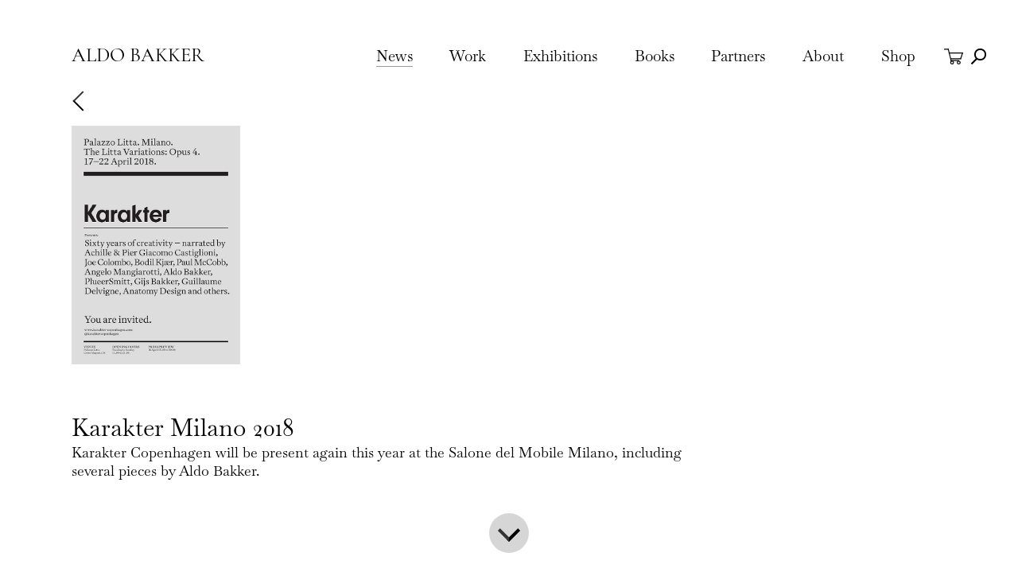

--- FILE ---
content_type: text/html; charset=utf-8
request_url: https://aldobakker.com/news/2018/karakter-milano-2018
body_size: 2667
content:
<!DOCTYPE html>
<html lang="en">

    <head>
        <meta charset="utf-8">
        <meta http-equiv="X-UA-Compatible" content="IE=edge">
        <meta name="csrf-token" content="s6ooC7SvdT2Aj40P3Sf01virh8SVgkDwrR9VhP4q">
        <meta name="viewport" content="width=device-width, initial-scale=1">
        <meta name="description" content="Karakter Copenhagen will be present again this year at the Salone del Mobile Milano, including sever...">
        <title>Karakter Milano 2018 - Aldo Bakker</title>
        <link rel="stylesheet" type="text/css" href="https://aldobakker.com/css/builds/app.css?1766404298">
        <meta name="google-site-verification" content="TDqq8utuOqMnFvFI0mD56JqZwJRzkhchlj4P8DA8wWU">
        <meta property="og:url" content="https://aldobakker.com/news/2018/karakter-milano-2018">
    <meta property="og:type" content="website">
    <meta property="og:title" content="Karakter Milano 2018 - Aldo Bakker">
    <meta property="og:description" content="Karakter Copenhagen will be present again this year at the Salone del Mobile Milano, including sever...">
    <meta property="og:image" content="https://aldobakker.com/media/NEWS/18_karakterMilan2.png">

    <meta name="twitter:card" content="summary_large_image">
    <meta property="twitter:domain" content="aldobakker.com">
    <meta property="twitter:url" content="https://aldobakker.com/news/2018/karakter-milano-2018">
    <meta name="twitter:title" content="Karakter Milano 2018 - Aldo Bakker">
    <meta name="twitter:description" content="Karakter Copenhagen will be present again this year at the Salone del Mobile Milano, including sever...">
    <meta name="twitter:image" content="https://aldobakker.com/media/NEWS/18_karakterMilan2.png">
    <!-- Livewire Styles --><style >[wire\:loading][wire\:loading], [wire\:loading\.delay][wire\:loading\.delay], [wire\:loading\.inline-block][wire\:loading\.inline-block], [wire\:loading\.inline][wire\:loading\.inline], [wire\:loading\.block][wire\:loading\.block], [wire\:loading\.flex][wire\:loading\.flex], [wire\:loading\.table][wire\:loading\.table], [wire\:loading\.grid][wire\:loading\.grid], [wire\:loading\.inline-flex][wire\:loading\.inline-flex] {display: none;}[wire\:loading\.delay\.none][wire\:loading\.delay\.none], [wire\:loading\.delay\.shortest][wire\:loading\.delay\.shortest], [wire\:loading\.delay\.shorter][wire\:loading\.delay\.shorter], [wire\:loading\.delay\.short][wire\:loading\.delay\.short], [wire\:loading\.delay\.default][wire\:loading\.delay\.default], [wire\:loading\.delay\.long][wire\:loading\.delay\.long], [wire\:loading\.delay\.longer][wire\:loading\.delay\.longer], [wire\:loading\.delay\.longest][wire\:loading\.delay\.longest] {display: none;}[wire\:offline][wire\:offline] {display: none;}[wire\:dirty]:not(textarea):not(input):not(select) {display: none;}:root {--livewire-progress-bar-color: #2299dd;}[x-cloak] {display: none !important;}[wire\:cloak] {display: none !important;}dialog#livewire-error::backdrop {background-color: rgba(0, 0, 0, .6);}</style>
</head>

    <body>
        <input type="checkbox" id="nav-toggle">
        <nav class="nav" aria-label="main navigation" id="nav">
            <div class="nav-container max-width">
                <a href="/" class="nav-logo">ALDO BAKKER</a>
                <label class="nav-burger" for="nav-toggle">
                    <span></span>
                    <span></span>
                    <span></span>
                </label>
                <div class="smooth">
                    <form action="https://aldobakker.com/search" class="icon search">
                        <button type="submit"><i class="search-icon"></i></button>
                        <input type="text" required name="q" value="" placeholder="Search">
                    </form>
                    <a wire:snapshot="{&quot;data&quot;:{&quot;icon&quot;:&quot;\/media\/static\/cart.svg&quot;,&quot;blade_icon&quot;:null,&quot;count&quot;:0,&quot;unique&quot;:false},&quot;memo&quot;:{&quot;id&quot;:&quot;5ZrHQM1mHY7REJANgHmb&quot;,&quot;name&quot;:&quot;shopwire-cart&quot;,&quot;path&quot;:&quot;news\/2018\/karakter-milano-2018&quot;,&quot;method&quot;:&quot;GET&quot;,&quot;release&quot;:&quot;a-a-a&quot;,&quot;children&quot;:[],&quot;scripts&quot;:[],&quot;assets&quot;:[],&quot;errors&quot;:[],&quot;locale&quot;:&quot;en&quot;},&quot;checksum&quot;:&quot;b964ea09c819ea6952a04b2e3ee3c3207b48c9eba372e1bc29c6ed107cee3cde&quot;}" wire:effects="{&quot;listeners&quot;:[&quot;cartUpdate&quot;]}" wire:id="5ZrHQM1mHY7REJANgHmb" class="shopwire-cart shopwire-cart-0" href="/checkout">
    <!--[if BLOCK]><![endif]-->        <img src="/media/static/cart.svg" alt="" class="shopwire-cart-icon">
    <!--[if ENDBLOCK]><![endif]-->    <!--[if BLOCK]><![endif]--><!--[if ENDBLOCK]><![endif]-->    <!--[if BLOCK]><![endif]-->        <span class="shopwire-cart-empty">Empty</span>
    <!--[if ENDBLOCK]><![endif]--></a>
                    <ul class="nav0"><li class="active"><a href="https://aldobakker.com/news">News</a></li><li><a href="https://aldobakker.com/work">Work</a></li><li><a href="https://aldobakker.com/exhibitions">Exhibitions</a></li><li><a href="https://aldobakker.com/books">Books</a></li><li><a href="https://aldobakker.com/partners">Partners</a></li><li><a href="https://aldobakker.com/about">About</a><ul class="nav1"></ul></li><li><a href="https://aldobakker.com/shop">Shop</a><ul class="nav1"></ul></li></ul>
                </div>
            </div>
        </nav>
        <div class="flex has-footer smooth">
            <section class="content">
                    <span class="down"></span>
    <div class="max-width">
        <a class="back" href="https://aldobakker.com"><span>BACK</span></a>
    </div>
            <div class="image-container scrollbar-x">
            <div class="images">
                                    <img src="https://aldobakker.com/media/NEWS/18_karakterMilan2.png" alt="">
                            </div>
        </div>
        <article class="page article max-width flex">
                <div class="w-full">
            <h1 class="title">Karakter Milano 2018</h1>
                                    <div class="body max-width-body2">
                Karakter Copenhagen will be present again this year at the Salone del Mobile Milano, including several pieces by Aldo Bakker.
            </div>
        </div>
    </article>
        <article class="page article max-width-body">
            </article>
                </section>
            <footer class="footer">
                <section class="newsletter">
    <div class="max-width article">
        <h3>Subscribe to our newsletter to keep informed</h3>
        <a href="https://aldobakker.us16.list-manage.com/subscribe?u=207e9f15db4b7dc408436f209&id=e5dd0e4976" target="_blank" rel="noopener" class="button">Subscribe</a>
    </div>
</section>
                <div class="max-width flex">
                    <div>
                        <h3>Contact</h3><br />
Rechtboomssloot 89H<br />
1011 CX Amsterdam<br />
The Netherlands<br />
<br />
<a href="mailto:mail@aldobakker.com">mail@aldobakker.com</a><br />
<br />
website by: <a href="https://ramdath.com" target="_blank" rel="noopener">RAMDATH</a>
                    </div>
                    <div>
                        <h3>Social media</h3>
                                                    <a class="social" href="https://www.facebook.com/aldobakkerstudio" target="_blank"><i class="icon-facebook"></i></a>
                                                    <a class="social" href="https://www.instagram.com/aldobakkerstudio/" target="_blank"><i class="icon-instagram"></i></a>
                                            </div>
                </div>
            </footer>
        </div>
        <!-- Google tag (gtag.js) -->
<script async src="https://www.googletagmanager.com/gtag/js?id=G-7DCDLLDK43"></script>
<script>
  window.dataLayer = window.dataLayer || [];
  function gtag(){dataLayer.push(arguments);}
  gtag('js', new Date());

  gtag('config', 'G-7DCDLLDK43');
</script> 

<script type="text/javascript">
  var _gaq = _gaq || [];
  _gaq.push(['_setAccount', 'UA-39608676-1']);
  _gaq.push(['_gat._anonymizeIp']);
  _gaq.push(['_trackPageview']);
  (function() {
    var ga = document.createElement('script'); ga.type = 'text/javascript'; ga.async = true;
    ga.src = ('https:' == document.location.protocol ? 'https://ssl' : 'http://www') + '.google-analytics.com/ga.js';
    var s = document.getElementsByTagName('script')[0]; s.parentNode.insertBefore(ga, s);
  })();
</script>

<script>
  var _paq = window._paq = window._paq || [];
  // _paq.push(["disableCookies"]);
  // _paq.push(['requireCookieConsent']); // _paq.push(['rememberCookieConsentGiven']); // _paq.push(['forgetCookieConsentGiven']);
  _paq.push(['enableHeartBeatTimer']);
  _paq.push(['trackPageView']);
  _paq.push(['enableLinkTracking']);
  (function() {
    var u="//m.amphora.nl/";
    _paq.push(['setTrackerUrl', u+'js/']);
    _paq.push(['setSiteId', 43]);
    var d=document, g=d.createElement('script'), s=d.getElementsByTagName('script')[0];
    g.async=true; g.src=u+'js/'; s.parentNode.insertBefore(g,s);
  })();
</script>
        <script src="https://aldobakker.com/js/builds/app.js?1766404298"></script>
    <script src="/livewire/livewire.min.js?id=0f6341c0"   data-csrf="s6ooC7SvdT2Aj40P3Sf01virh8SVgkDwrR9VhP4q" data-update-uri="/livewire/update" data-navigate-once="true"></script>
</body>

</html>


--- FILE ---
content_type: text/css
request_url: https://aldobakker.com/css/builds/app.css?1766404298
body_size: 8537
content:
.glightbox-container{width:100%;height:100%;position:fixed;top:0;left:0;z-index:999999 !important;overflow:hidden;-ms-touch-action:none;touch-action:none;-webkit-text-size-adjust:100%;-moz-text-size-adjust:100%;-ms-text-size-adjust:100%;text-size-adjust:100%;-webkit-backface-visibility:hidden;backface-visibility:hidden;outline:0}.glightbox-container.inactive{display:none}.glightbox-container .gcontainer{position:relative;width:100%;height:100%;z-index:9999;overflow:hidden}.glightbox-container .gslider{-webkit-transition:-webkit-transform .4s ease;transition:-webkit-transform .4s ease;transition:transform .4s ease;transition:transform .4s ease,-webkit-transform .4s ease;height:100%;left:0;top:0;width:100%;position:relative;overflow:hidden;display:-webkit-box !important;display:-ms-flexbox !important;display:flex !important;-webkit-box-pack:center;-ms-flex-pack:center;justify-content:center;-webkit-box-align:center;-ms-flex-align:center;align-items:center;-webkit-transform:translate3d(0, 0, 0);transform:translate3d(0, 0, 0)}.glightbox-container .gslide{width:100%;position:absolute;-webkit-user-select:none;-moz-user-select:none;-ms-user-select:none;user-select:none;display:-webkit-box;display:-ms-flexbox;display:flex;-webkit-box-align:center;-ms-flex-align:center;align-items:center;-webkit-box-pack:center;-ms-flex-pack:center;justify-content:center;opacity:0}.glightbox-container .gslide.current{opacity:1;z-index:99999;position:relative}.glightbox-container .gslide.prev{opacity:1;z-index:9999}.glightbox-container .gslide-inner-content{width:100%}.glightbox-container .ginner-container{position:relative;width:100%;display:-webkit-box;display:-ms-flexbox;display:flex;-webkit-box-pack:center;-ms-flex-pack:center;justify-content:center;-webkit-box-orient:vertical;-webkit-box-direction:normal;-ms-flex-direction:column;flex-direction:column;max-width:100%;margin:auto;height:100vh}.glightbox-container .ginner-container.gvideo-container{width:100%}.glightbox-container .ginner-container.desc-bottom,.glightbox-container .ginner-container.desc-top{-webkit-box-orient:vertical;-webkit-box-direction:normal;-ms-flex-direction:column;flex-direction:column}.glightbox-container .ginner-container.desc-left,.glightbox-container .ginner-container.desc-right{max-width:100% !important}.gslide iframe,.gslide video{outline:0 !important;border:none;min-height:165px;-webkit-overflow-scrolling:touch;-ms-touch-action:auto;touch-action:auto}.gslide:not(.current){pointer-events:none}.gslide-image{-webkit-box-align:center;-ms-flex-align:center;align-items:center}.gslide-image img{max-height:100vh;display:block;padding:0;float:none;outline:0;border:none;-webkit-user-select:none;-moz-user-select:none;-ms-user-select:none;user-select:none;max-width:100vw;width:auto;height:auto;-o-object-fit:cover;object-fit:cover;-ms-touch-action:none;touch-action:none;margin:auto;min-width:200px}.desc-bottom .gslide-image img,.desc-top .gslide-image img{width:auto}.desc-left .gslide-image img,.desc-right .gslide-image img{width:auto;max-width:100%}.gslide-image img.zoomable{position:relative}.gslide-image img.dragging{cursor:-webkit-grabbing !important;cursor:grabbing !important;-webkit-transition:none;transition:none}.gslide-video{position:relative;max-width:100vh;width:100% !important}.gslide-video .plyr__poster-enabled.plyr--loading .plyr__poster{display:none}.gslide-video .gvideo-wrapper{width:100%;margin:auto}.gslide-video::before{content:"";position:absolute;width:100%;height:100%;background:rgba(255,0,0,.34);display:none}.gslide-video.playing::before{display:none}.gslide-video.fullscreen{max-width:100% !important;min-width:100%;height:75vh}.gslide-video.fullscreen video{max-width:100% !important;width:100% !important}.gslide-inline{background:#fff;text-align:left;max-height:calc(100vh - 40px);overflow:auto;max-width:100%;margin:auto}.gslide-inline .ginlined-content{padding:20px;width:100%}.gslide-inline .dragging{cursor:-webkit-grabbing !important;cursor:grabbing !important;-webkit-transition:none;transition:none}.ginlined-content{overflow:auto;display:block !important;opacity:1}.gslide-external{display:-webkit-box;display:-ms-flexbox;display:flex;width:100%;min-width:100%;background:#fff;padding:0;overflow:auto;max-height:75vh;height:100%}.gslide-media{display:-webkit-box;display:-ms-flexbox;display:flex;width:auto}.zoomed .gslide-media{-webkit-box-shadow:none !important;box-shadow:none !important}.desc-bottom .gslide-media,.desc-top .gslide-media{margin:0 auto;-webkit-box-orient:vertical;-webkit-box-direction:normal;-ms-flex-direction:column;flex-direction:column}.gslide-description{position:relative;-webkit-box-flex:1;-ms-flex:1 0 100%;flex:1 0 100%}.gslide-description.description-left,.gslide-description.description-right{max-width:100%}.gslide-description.description-bottom,.gslide-description.description-top{margin:0 auto;width:100%}.gslide-description p{margin-bottom:12px}.gslide-description p:last-child{margin-bottom:0}.zoomed .gslide-description{display:none}.glightbox-button-hidden{display:none}.glightbox-mobile .glightbox-container .gslide-description{height:auto !important;width:100%;position:absolute;bottom:0;padding:19px 11px;max-width:100vw !important;-webkit-box-ordinal-group:3 !important;-ms-flex-order:2 !important;order:2 !important;max-height:78vh;overflow:auto !important;background:-webkit-gradient(linear, left top, left bottom, from(rgba(0, 0, 0, 0)), to(rgba(0, 0, 0, 0.75)));background:linear-gradient(to bottom, rgba(0, 0, 0, 0) 0, rgba(0, 0, 0, 0.75) 100%);-webkit-transition:opacity .3s linear;transition:opacity .3s linear;padding-bottom:50px}.glightbox-mobile .glightbox-container .gslide-title{color:#fff;font-size:1em}.glightbox-mobile .glightbox-container .gslide-desc{color:#a1a1a1}.glightbox-mobile .glightbox-container .gslide-desc a{color:#fff;font-weight:700}.glightbox-mobile .glightbox-container .gslide-desc *{color:inherit}.glightbox-mobile .glightbox-container .gslide-desc .desc-more{color:#fff;opacity:.4}.gdesc-open .gslide-media{-webkit-transition:opacity .5s ease;transition:opacity .5s ease;opacity:.4}.gdesc-open .gdesc-inner{padding-bottom:30px}.gdesc-closed .gslide-media{-webkit-transition:opacity .5s ease;transition:opacity .5s ease;opacity:1}.greset{-webkit-transition:all .3s ease;transition:all .3s ease}.gabsolute{position:absolute}.grelative{position:relative}.glightbox-desc{display:none !important}.glightbox-open{overflow:hidden}.gloader{height:25px;width:25px;-webkit-animation:lightboxLoader .8s infinite linear;animation:lightboxLoader .8s infinite linear;border:2px solid #fff;border-right-color:rgba(0,0,0,0);border-radius:50%;position:absolute;display:block;z-index:9999;left:0;right:0;margin:0 auto;top:47%}.goverlay{width:100%;height:calc(100vh + 1px);position:fixed;top:-1px;left:0;background:#000;will-change:opacity}.glightbox-mobile .goverlay{background:#000}.gclose,.gnext,.gprev{z-index:99999;cursor:pointer;width:26px;height:44px;border:none;display:-webkit-box;display:-ms-flexbox;display:flex;-webkit-box-pack:center;-ms-flex-pack:center;justify-content:center;-webkit-box-align:center;-ms-flex-align:center;align-items:center;-webkit-box-orient:vertical;-webkit-box-direction:normal;-ms-flex-direction:column;flex-direction:column}.gclose svg,.gnext svg,.gprev svg{display:block;width:25px;height:auto;margin:0;padding:0}.gclose.disabled,.gnext.disabled,.gprev.disabled{opacity:.1}.gclose .garrow,.gnext .garrow,.gprev .garrow{stroke:#fff}.gbtn.focused{outline:2px solid #0f3d81}iframe.wait-autoplay{opacity:0}.glightbox-closing .gclose,.glightbox-closing .gnext,.glightbox-closing .gprev{opacity:0 !important}.glightbox-clean .gslide-description{background:#fff}.glightbox-clean .gdesc-inner{padding:22px 20px}.glightbox-clean .gslide-title{font-size:1em;font-weight:400;font-family:arial;color:#000;margin-bottom:19px;line-height:1.4em}.glightbox-clean .gslide-desc{font-size:.86em;margin-bottom:0;font-family:arial;line-height:1.4em}.glightbox-clean .gslide-video{background:#000}.glightbox-clean .gclose,.glightbox-clean .gnext,.glightbox-clean .gprev{background-color:rgba(0,0,0,.75);border-radius:4px}.glightbox-clean .gclose path,.glightbox-clean .gnext path,.glightbox-clean .gprev path{fill:#fff}.glightbox-clean .gprev{position:absolute;top:-100%;left:30px;width:40px;height:50px}.glightbox-clean .gnext{position:absolute;top:-100%;right:30px;width:40px;height:50px}.glightbox-clean .gclose{width:35px;height:35px;top:15px;right:10px;position:absolute}.glightbox-clean .gclose svg{width:18px;height:auto}.glightbox-clean .gclose:hover{opacity:1}.gfadeIn{-webkit-animation:gfadeIn .5s ease;animation:gfadeIn .5s ease}.gfadeOut{-webkit-animation:gfadeOut .5s ease;animation:gfadeOut .5s ease}.gslideOutLeft{-webkit-animation:gslideOutLeft .3s ease;animation:gslideOutLeft .3s ease}.gslideInLeft{-webkit-animation:gslideInLeft .3s ease;animation:gslideInLeft .3s ease}.gslideOutRight{-webkit-animation:gslideOutRight .3s ease;animation:gslideOutRight .3s ease}.gslideInRight{-webkit-animation:gslideInRight .3s ease;animation:gslideInRight .3s ease}.gzoomIn{-webkit-animation:gzoomIn .5s ease;animation:gzoomIn .5s ease}.gzoomOut{-webkit-animation:gzoomOut .5s ease;animation:gzoomOut .5s ease}@-webkit-keyframes lightboxLoader{0%{-webkit-transform:rotate(0);transform:rotate(0)}100%{-webkit-transform:rotate(360deg);transform:rotate(360deg)}}@keyframes lightboxLoader{0%{-webkit-transform:rotate(0);transform:rotate(0)}100%{-webkit-transform:rotate(360deg);transform:rotate(360deg)}}@-webkit-keyframes gfadeIn{from{opacity:0}to{opacity:1}}@keyframes gfadeIn{from{opacity:0}to{opacity:1}}@-webkit-keyframes gfadeOut{from{opacity:1}to{opacity:0}}@keyframes gfadeOut{from{opacity:1}to{opacity:0}}@-webkit-keyframes gslideInLeft{from{opacity:0;-webkit-transform:translate3d(-60%, 0, 0);transform:translate3d(-60%, 0, 0)}to{visibility:visible;-webkit-transform:translate3d(0, 0, 0);transform:translate3d(0, 0, 0);opacity:1}}@keyframes gslideInLeft{from{opacity:0;-webkit-transform:translate3d(-60%, 0, 0);transform:translate3d(-60%, 0, 0)}to{visibility:visible;-webkit-transform:translate3d(0, 0, 0);transform:translate3d(0, 0, 0);opacity:1}}@-webkit-keyframes gslideOutLeft{from{opacity:1;visibility:visible;-webkit-transform:translate3d(0, 0, 0);transform:translate3d(0, 0, 0)}to{-webkit-transform:translate3d(-60%, 0, 0);transform:translate3d(-60%, 0, 0);opacity:0;visibility:hidden}}@keyframes gslideOutLeft{from{opacity:1;visibility:visible;-webkit-transform:translate3d(0, 0, 0);transform:translate3d(0, 0, 0)}to{-webkit-transform:translate3d(-60%, 0, 0);transform:translate3d(-60%, 0, 0);opacity:0;visibility:hidden}}@-webkit-keyframes gslideInRight{from{opacity:0;visibility:visible;-webkit-transform:translate3d(60%, 0, 0);transform:translate3d(60%, 0, 0)}to{-webkit-transform:translate3d(0, 0, 0);transform:translate3d(0, 0, 0);opacity:1}}@keyframes gslideInRight{from{opacity:0;visibility:visible;-webkit-transform:translate3d(60%, 0, 0);transform:translate3d(60%, 0, 0)}to{-webkit-transform:translate3d(0, 0, 0);transform:translate3d(0, 0, 0);opacity:1}}@-webkit-keyframes gslideOutRight{from{opacity:1;visibility:visible;-webkit-transform:translate3d(0, 0, 0);transform:translate3d(0, 0, 0)}to{-webkit-transform:translate3d(60%, 0, 0);transform:translate3d(60%, 0, 0);opacity:0}}@keyframes gslideOutRight{from{opacity:1;visibility:visible;-webkit-transform:translate3d(0, 0, 0);transform:translate3d(0, 0, 0)}to{-webkit-transform:translate3d(60%, 0, 0);transform:translate3d(60%, 0, 0);opacity:0}}@-webkit-keyframes gzoomIn{from{opacity:0;-webkit-transform:scale3d(0.3, 0.3, 0.3);transform:scale3d(0.3, 0.3, 0.3)}to{opacity:1}}@keyframes gzoomIn{from{opacity:0;-webkit-transform:scale3d(0.3, 0.3, 0.3);transform:scale3d(0.3, 0.3, 0.3)}to{opacity:1}}@-webkit-keyframes gzoomOut{from{opacity:1}50%{opacity:0;-webkit-transform:scale3d(0.3, 0.3, 0.3);transform:scale3d(0.3, 0.3, 0.3)}to{opacity:0}}@keyframes gzoomOut{from{opacity:1}50%{opacity:0;-webkit-transform:scale3d(0.3, 0.3, 0.3);transform:scale3d(0.3, 0.3, 0.3)}to{opacity:0}}@media(min-width: 769px){.glightbox-container .ginner-container{width:auto;height:auto;-webkit-box-orient:horizontal;-webkit-box-direction:normal;-ms-flex-direction:row;flex-direction:row}.glightbox-container .ginner-container.desc-top .gslide-description{-webkit-box-ordinal-group:1;-ms-flex-order:0;order:0}.glightbox-container .ginner-container.desc-top .gslide-image,.glightbox-container .ginner-container.desc-top .gslide-image img{-webkit-box-ordinal-group:2;-ms-flex-order:1;order:1}.glightbox-container .ginner-container.desc-left .gslide-description{-webkit-box-ordinal-group:1;-ms-flex-order:0;order:0}.glightbox-container .ginner-container.desc-left .gslide-image{-webkit-box-ordinal-group:2;-ms-flex-order:1;order:1}.gslide-image img{max-height:97vh;max-width:100%}.gslide-image img.zoomable{cursor:-webkit-zoom-in;cursor:zoom-in}.zoomed .gslide-image img.zoomable{cursor:-webkit-grab;cursor:grab}.gslide-inline{max-height:95vh}.gslide-external{max-height:100vh}.gslide-description.description-left,.gslide-description.description-right{max-width:275px}.glightbox-open{height:auto}.goverlay{background:rgba(0,0,0,.92)}.glightbox-clean .gslide-media{-webkit-box-shadow:1px 2px 9px 0 rgba(0,0,0,.65);box-shadow:1px 2px 9px 0 rgba(0,0,0,.65)}.glightbox-clean .description-left .gdesc-inner,.glightbox-clean .description-right .gdesc-inner{position:absolute;height:100%;overflow-y:auto}.glightbox-clean .gclose,.glightbox-clean .gnext,.glightbox-clean .gprev{background-color:rgba(0,0,0,.32)}.glightbox-clean .gclose:hover,.glightbox-clean .gnext:hover,.glightbox-clean .gprev:hover{background-color:rgba(0,0,0,.7)}.glightbox-clean .gprev{top:45%}.glightbox-clean .gnext{top:45%}}@media(min-width: 992px){.glightbox-clean .gclose{opacity:.7;right:20px}}@media screen and (max-height: 420px){.goverlay{background:#000}}/*! minireset.css v0.0.5 | MIT License | github.com/jgthms/minireset.css */html,body,p,ol,ul,li,dl,dt,dd,blockquote,figure,fieldset,legend,textarea,pre,iframe,hr,h1,h2,h3,h4,h5,h6{margin:0;padding:0}h1,h2,h3,h4,h5,h6{font-size:100%;font-weight:normal}ul{list-style:none}button,input,select,textarea{margin:0}html{box-sizing:border-box}*{box-sizing:inherit}img,video{height:auto;max-width:100%}iframe{border:0}table{border-collapse:collapse;border-spacing:0}td,th{padding:0;text-align:left}body{font-family:BlinkMacSystemFont,-apple-system,"Segoe UI",Roboto,Oxygen,Ubuntu,Cantarell,"Fira Sans","Droid Sans","Helvetica Neue",Helvetica,Arial,sans-serif}.smooth{-webkit-font-smoothing:antialiased;-moz-font-smoothing:grayscale;-moz-osx-font-smoothing:grayscale}A{text-decoration:none}.underline,.h\:underline:hover,.a-underline A,.h\:a-underline A:hover{text-decoration:underline}.no-select{-webkit-touch-callout:none;-webkit-user-select:none;-khtml-user-select:none;-moz-user-select:moz-none;-ms-user-select:none;user-select:none}.o-hidden{overflow:hidden}.o-auto{overflow:auto}.o-scroll{overflow:scroll}.nowrap{white-space:nowrap}.ellipsis{white-space:nowrap;text-overflow:ellipsis;overflow:hidden}.flex{display:-webkit-box;display:-ms-flexbox;display:flex}.flex-row{flex-direction:row}.flex-rrow{flex-direction:row-reverse}.flex-column{flex-direction:column}.flex-rcolumn{flex-direction:column-reverse}.flex-nowrap{flex-wrap:nowrap}.flex-wrap{flex-wrap:wrap}.flex-rwrap{flex-wrap:wrap-reverse}.flex-jc-start{justify-content:flex-start}.flex-jc-end{justify-content:flex-end}.flex-jc-center{justify-content:center}.flex-jc-space-between{justify-content:space-between}.flex-jc-space-around{justify-content:space-around}.flex-jc-space-evenly{justify-content:space-evenly}.flex-ai-start{align-items:flex-start}.flex-ai-end{align-items:flex-end}.flex-ai-center{align-items:center}.flex-ai-baseline{align-items:baseline}.flex-ai-stretch{align-items:stretch}.flex-ac-start{align-content:flex-start}.flex-ac-end{align-content:flex-end}.flex-ac-center{align-content:center}.flex-ac-space-between{align-content:space-between}.flex-ac-space-around{align-content:space-around}.flex-ac-space-stretch{align-content:stretch}.order-1{order:1}.order-2{order:2}.order-3{order:3}.order-4{order:4}.order-5{order:5}.-order-1{order:-1}.-order-2{order:-2}.-order-3{order:-3}.-order-4{order:-4}.-order-5{order:-5}.flex-nogrow,.flex-grow-0{flex-grow:0}.flex-grow,.flex-grow-1{flex-grow:1}.flex-grow-2{flex-grow:2}.flex-grow-2{flex-grow:3}.flex-grow-4{flex-grow:4}.flex-grow-5{flex-grow:5}.flex-noshrink{flex-shrink:0}.flex-shrink{flex-shrink:1}.flex-basis-0{flex-basis:0}.flex-basis-1\/3{flex-basis:33.33333333%}.flex-basis-2\/3{flex-basis:66.66666666%}.flex-basis-100{flex-basis:100%}.flex-basis-auto{flex-basis:auto}.flex-as-auto{align-self:auto}.flex-as-start{align-self:flex-start}.flex-as-end{align-self:flex-end}.flex-as-center{align-self:center}.flex-as-baseline{align-self:baseline}.flex-as-stretch{align-self:stretch}.f-left{float:left}.f-right{float:right}.c-both{clear:both}.c-left{clear:left}.c-right{clear:right}.cf:after{content:"";display:block;clear:both}.relative{position:relative}.absolute{position:absolute}.fixed{position:fixed}.sticky{position:sticky;position:-webkit-sticky}.top{top:0}.right{right:0}.bottom{bottom:0}.left{left:0}.fill{position:absolute;top:0;right:0;bottom:0;left:0;display:block}.v-align{position:absolute;top:50%;transform:translateY(-50%)}.h-align{position:absolute;left:50%;transform:translateX(-50%)}.h-align.v-align{transform:translate(-50%, -50%)}.va-middle{vertical-align:middle}.hidden{display:none}.block{display:block}.inline-block{display:inline-block}.inline{display:inline}.bg-cover{background-size:cover}.bg-contain{background-size:contain}.bg-norepeat{background-repeat:no-repeat}.bg-top{background-position:top}.bg-right{background-position:right}.bg-bottom{background-position:bottom}.bg-left{background-position:left}.bg-center{background-position:center center}.ta-center{text-align:center}.ta-left{text-align:left}.ta-right{text-align:right}.ta-justify{text-align:justify}.bold{font-weight:bold}.italic{font-style:italic}.uppercase{text-transform:uppercase}.capitalize{text-transform:capitalize}.lowercase{text-transform:lowercase}.w-full,w-100{width:100%}.w-1\/2,.w-2\/4,.w-half,w-50{width:50%}.w-1\/3{width:33.33333333%}.w-2\/3{width:66.66666666%}.w-1\/4{width:25%}.w-3\/4{width:75%}.w-1\/6{width:16.66666666%}.w-5\/6{width:83.33333333%}.w-1\/5{width:20%}.w-2\/5{width:40%}.w-3\/5{width:60%}.w-4\/5{width:80%}.h-full,h-100{height:100%}.h-1\/2,.h-2\/4,.h-half,h-50{height:50%}.h-1\/3{height:33.33333333%}.h-2\/3{height:66.66666666%}.h-1\/4{height:25%}.h-3\/4{height:75%}.mh-full{min-height:100%}.pb-25{padding-bottom:25%}.pb-33{padding-bottom:33.33333333%}.pb-50{padding-bottom:50%}.pb-16\:9{padding-bottom:56.25%}.pb-66{padding-bottom:66.66666666%}.pb-75{padding-bottom:75%}.pb-100{padding-bottom:100%}.pb-133{padding-bottom:133.33333333%}.pb-150{padding-bottom:150%}.pb-200{padding-bottom:200%}#nav-toggle{display:none}@font-face{font-family:"fontello";src:url("/css/fonts/fontello.eot?17432617");src:url("/css/fonts/fontello.eot?17432617#iefix") format("embedded-opentype"),url("/css/fonts/fontello.woff2?17432617") format("woff2"),url("/css/fonts/fontello.woff?17432617") format("woff"),url("/css/fonts/fontello.ttf?17432617") format("truetype"),url("/css/fonts/fontello.svg?17432617#fontello") format("svg");font-weight:normal;font-style:normal}[class^=icon-]:before,[class*=" icon-"]:before{font-family:"fontello";font-style:normal;font-weight:normal;speak:never;display:inline-block;text-decoration:inherit;text-align:center;font-variant:normal;text-transform:none;line-height:1em;-webkit-font-smoothing:antialiased;-moz-osx-font-smoothing:grayscale}.icon-basket:before{content:""}.icon-search:before{content:""}.icon-twitter:before{content:""}.icon-facebook:before{content:""}.icon-linkedin:before{content:""}.icon-instagram:before{content:""}@font-face{font-family:"Cormorant Garamond";font-style:normal;font-weight:400;src:local(""),url("/css/fonts/cormorant-garamond-v9-latin-regular.woff2") format("woff2"),url("/css/fonts/cormorant-garamond-v9-latin-regular.woff") format("woff")}@font-face{font-family:"Baskervville";font-style:normal;font-weight:400;src:local(""),url("/css/fonts/baskervville-v4-latin-regular.woff2") format("woff2"),url("/css/fonts/baskervville-v4-latin-regular.woff") format("woff")}@font-face{font-family:"Libre Baskerville";font-style:normal;font-weight:400;src:local(""),url("/css/fonts/libre-baskerville-v9-latin-regular.woff2") format("woff2"),url("/css/fonts/libre-baskerville-v9-latin-regular.woff") format("woff")}@font-face{font-family:"Libre Baskerville";font-style:normal;font-weight:700;src:local(""),url("/css/fonts/libre-baskerville-v9-latin-700.woff2") format("woff2"),url("/css/fonts/libre-baskerville-v9-latin-700.woff") format("woff")}.nav{position:fixed;top:0;right:0;left:0;height:103px;z-index:1000;background-color:#fff;transition:all .4s}.nav-logo{float:left;display:block;z-index:1001;position:relative;font-family:"Cormorant Garamond";font-size:25px}.nav-container{padding-top:54px;padding-right:30px}.nav0{display:flex;justify-content:flex-end}.nav0>LI{font-size:19px;margin:0 2%}.nav0>LI>A{color:inherit;display:block;padding:4px 5px;transition:color .25s}.nav0>LI>A::after{content:"";display:block;border-bottom:1px solid #ccc;transform:scale(0);transition:transform .25s}.nav0>LI:hover>A{color:#666}.nav0>LI.active>A::after,.nav0>LI:hover>A::after{transform:scale(1)}.nav0>LI.active>A::after{border-color:#999}.nav .shopwire-cart,.nav .icon{float:right;font-size:22px;display:block;margin:2px 5px 0 15px;color:#333;transition:color .25s}.nav .shopwire-cart:hover,.nav .icon:hover{color:#999}.nav .shopwire-cart-empty{display:none}@media(min-width: 751px){.nav.sticky{transform:translateY(-38px);box-shadow:rgba(0,0,0,.1) 0 0 8px}.nav .submenu{display:none}}.nav .shopwire-cart.shopwire-cart-0{color:#999;transform:translateY(2px) scale(1.2)}.nav .shopwire-cart:not(.shopwire-cart-0){transform:translateY(2px) scale(1.4)}.nav .shopwire-cart-count{position:absolute;left:3px;right:0;margin-top:-4px;color:#000;font-size:.5em;font-weight:normal;text-align:center}BODY{font-family:"Baskervville",serif;font-size:15px}A{color:inherit}.checkout H3,H2{font-size:32px;line-height:1.1;border-bottom:1px solid #999;padding-bottom:.2em}H3{font-size:24px;line-height:1.2;font-weight:500}.down{position:fixed;bottom:25px;left:50%;width:50px;height:50px;margin-left:-25px;background-color:rgba(153,153,153,.4);border-radius:100%;cursor:pointer;transition:opacity .6s,transform .6s;z-index:9999}.down::after{content:"";position:absolute;display:block;width:16px;height:16px;border-top:4px solid #000;border-right:4px solid #333;transform:rotate(135deg);left:15px;top:12px}.down.hide:not(.up){opacity:0;pointer-events:none;transform:scale(0)}.down.up{transform:scaleY(-1);transition-duration:.25s}.submenu{font-size:14px;font-family:"Libre Baskerville",serif;color:#666;text-align:right;flex:0 0 165px;margin-right:59px}.submenu>LI>A{display:block;border-bottom:1px solid #ececec;padding:4px 8px}.submenu>LI:first-child>A{border-top:1px solid #ececec}.submenu>LI>A:hover,.submenu>LI.active>A{border-bottom-color:#999}.submenu>LI.active>A{color:#000;font-weight:bold}.max-width{max-width:1600px;margin-right:auto;padding-left:90px}.max-width-body{max-width:960px;margin:auto;padding:0 90px}.max-width-body2{max-width:780px}.max-width-body P>IMG{width:calc(100% + 180px);margin:60px -90px;max-width:none}.has-footer{flex-direction:column;min-height:100vh}.content{padding-top:158px;flex:1}.section{padding:90px 90px 0}.news{display:flex;max-height:calc(100vh - 158px)}.news-column{flex:1 1 60%;overflow:auto;position:relative;margin-right:30px}.news-home{max-height:none}.news-home .news-column{overflow-y:scroll}.news .item{padding:0 61px 0 31px}.news-side{flex-basis:30%}.news-home .news-side{display:flex;flex-direction:column}.news-home .news-side .item:last-child{flex-grow:1}.news IMG{display:block;margin-bottom:20px;width:100%}.news A:hover{color:#999}.news A:hover>IMG{opacity:.75}.news .button{margin-top:1em;display:block}.news .item:not(:first-child){padding-top:50px}.work{display:flex;padding-left:90px}.work .body{width:100%;padding-left:60px;position:relative;line-height:1.5em;margin-bottom:2em}.work .body .body-container{max-width:750px;position:relative}.work .body ARTICLE{max-height:3em;overflow:hidden}.work .body P:first-child{margin-top:0}.work .body LABEL{display:block;width:30px;height:30px;position:absolute;bottom:0;right:0;background:#fff;border:1px solid #ccc;cursor:pointer}.work .body LABEL:hover{border-color:#000}.work .body LABEL::after{content:"";display:block;width:7px;height:7px;border-top:2px solid #000;border-right:2px solid #000;transform:translate(-50%, -6px) rotate(135deg);left:50%;top:50%;position:absolute;transition:transform .3s}.work .body #body-toggle{display:none}.work .body #body-toggle:checked~DIV ARTICLE{max-height:100%}.work .body #body-toggle:checked~DIV LABEL::after{bottom:0;top:auto;transform:translate(-50%, -8px) rotate(-45deg)}@media(max-width: 750px){.work .body{margin-bottom:0;padding:4% 2% 0 2%}.work .body ARTICLE{margin-bottom:30px}.work .body LABEL{bottom:-30px}}.work-home{width:100%;overflow-x:scroll;padding:60px 0}.workitems{flex:1 1 auto;display:flex;flex-wrap:wrap}.work .item A.fill{z-index:10}.work .item{flex:0 0 300px;margin:0 30px 90px 60px;position:relative;transition:all 1s,color .25s}.work-home .item{margin:0 60px 0 0}.work .item .img{padding-bottom:130%;background-size:cover;background-position:center;margin-bottom:15px;position:relative;transition:opacity .25s}.work .item .buy-icon{position:absolute;right:0;bottom:5px;font-size:30px;color:#000}.work .item H3{font-size:1.25em;position:relative}.work .item:hover{color:#999}.work .item:hover .img{opacity:.75}.work .item.hidden{opacity:.1;flex-basis:0;height:0;display:block;transform:scale(0);margin:0}.work .item.hidden H3{display:none}.work .item.filters-notfound{margin-top:10px}.work .item .price{font-size:.9em}.filters{position:absolute;left:50%;transform:translateX(-50%);top:103px}.filters .filter{display:inline-block;position:relative}.filters .filter+.filter{margin-left:20px}.filters .filter SELECT{border:1px solid #ccc;font:inherit;background:#fff;display:block;-moz-appearance:none;-webkit-appearance:none;appearance:none;border-radius:0;margin:0;padding:5px 30px 5px 10px;max-width:300px}.filters .filter SELECT:hover{border-color:#000}.filters .filter SELECT:focus{outline:none}.filters .filter::after{content:"";display:block;position:absolute;right:12px;top:50%;transform:translateY(-50%) rotate(135deg);width:7px;height:7px;border-top:2px solid #999;border-right:2px solid #999;margin-top:-2px;pointer-events:none}.filters .filter:hover::after{border-color:#000}.partners{display:flex;width:100%;overflow-x:scroll;padding:60px 0}.partners .item{flex:0 0 300px;margin:0 60px 0 0;position:relative;transition:color .25s}.partners .item>DIV{padding-bottom:100%;background-color:#fbfbfb;position:relative}.partners .item IMG{width:100%;height:100%;display:block;object-fit:contain;transition:opacity .25s}.partners .item H3>A>SPAN{width:80%;text-align:center;display:block;position:absolute;top:50%;left:50%;transform:translate(-50%, -50%)}.partners .item A{background-color:#fbfbfb;transition:background-color .25s}.partners .item A:hover{background-color:#ececec}.partners .item A:hover IMG{opacity:.7}.partner-image{position:relative}.partner-image IMG{width:100%;display:block}.partner-image H1{position:absolute;top:50%;left:0;right:0;color:#fff;text-align:center;font-size:48px;transform:translateY(-50%)}.page .partners{flex-wrap:wrap;overflow:visible;padding:0 90px}.page .partners .item{margin:60px 60px 0 0}.image-container+.article{padding-top:30px}.article{padding-bottom:30px}.checkout H3,.article .title{font-size:2em}.body LABEL{color:#333}.body LABEL::after{content:": "}.body P{margin-top:1em;line-height:1.5}.body A{color:#666;text-decoration:none}.body A:hover{color:#000;text-decoration:underline}.back{position:absolute;display:block;width:30px;height:30px;margin-top:-45px}.back::before{content:"";position:absolute;width:16px;height:16px;border-top:2px solid #000;border-right:2px solid #333;transform:rotate(-135deg);left:5px;top:5px;transition:border-color .25s}.back:hover::before{border-color:#999}.back>SPAN{display:inline-block;margin:5px 0 0 35px;color:rgba(0,0,0,0);transition:color .25s,transform .25s}.back:hover>SPAN{color:#000;transform:translateX(-10px)}.shopwire-checkout-button,.article .button{display:inline-block;text-decoration:none;border:1px solid #000;padding:10px 60px;margin:.5em 0;transition:all .25s;font:inherit;background-color:#fff;color:#000}.shopwire-checkout-button:hover,.article .button:hover{background-color:#000;color:#fff}.shopwire-checkout-button-logout,.article .button-small{padding:7px 20px}.scrollbar::-webkit-scrollbar{width:11px}.scrollbar{scrollbar-width:thin;scrollbar-color:#ececec #fff}.scrollbar:hover{scrollbar-width:thin;scrollbar-color:#333 #fff}.scrollbar::-webkit-scrollbar-track{background:linear-gradient(to right, #fff 5px, #ececec 5px, #ececec 6px, #fff 6px)}.scrollbar::-webkit-scrollbar-thumb{background-color:#ececec;border-left:4px solid #fff;border-right:4px solid #fff}.scrollbar:hover::-webkit-scrollbar-track{background:linear-gradient(to right, #fff 5px, #333 5px, #333 6px, #fff 6px)}.scrollbar:hover::-webkit-scrollbar-thumb{background-color:#333}.scrollbar-x::-webkit-scrollbar{height:11px}.scrollbar-x{scrollbar-width:thin;scrollbar-color:#ececec #fff}.scrollbar-x:hover{scrollbar-width:thin;scrollbar-color:#333 #fff}.scrollbar-x::-webkit-scrollbar-track{background:linear-gradient(to bottom, #fff 5px, #ececec 5px, #ececec 6px, #fff 6px)}.scrollbar-x::-webkit-scrollbar-thumb{background-color:#ececec;border-top:4px solid #fff;border-bottom:4px solid #fff}.scrollbar-x:hover::-webkit-scrollbar-track{background:linear-gradient(to bottom, #fff 5px, #333 5px, #333 6px, #fff 6px)}.scrollbar-x:hover::-webkit-scrollbar-thumb{background-color:#333}.scrollbar-x,.scrollbar-x::-webkit-scrollbar-track,.scrollbar-x::-webkit-scrollbar-thumb,.scrollbar::-webkit-scrollbar-track,.scrollbar::-webkit-scrollbar-thumb,.scrollbar{transition:all .25s}.image-container{overflow:auto;padding-bottom:30px;margin-left:90px}.images{height:calc(100vh - 500px);min-height:300px;position:relative;display:flex}.images::after{content:".";color:rgba(0,0,0,0);font-size:1}.images IMG{display:block;height:100%;width:auto;max-width:none;margin-right:90px;flex:0 0 auto}.page.article .body{font-size:18px}.page .shop{float:right;font-size:20px;text-align:right;padding-right:34px}.body-images{display:flex;margin:0 -300px}.body-image{flex:1 1 50%;padding:0 30px}@media(max-width: 1380px){.body-images{margin:0 -200px}}@media(max-width: 1180px){.body-images{margin:0 -100px}}@media(max-width: 980px){.body-images{margin:0}}.video-container{padding-bottom:56.25%;position:relative;margin:60px 0 30px}.video-container>IFRAME{position:absolute;top:0;right:0;bottom:0;left:0;width:100%;height:100%}.shopwire-add .quantity,.shopwire-add .price{display:none}.shopwire-checkout{display:flex}.shopwire-checkout>DIV{flex:1 1 50%;padding-right:30px}.shopwire-checkout .errors{flex:1 1 100%}.shopwire-checkout-product,.shopwire-checkout-cart-table{width:100%}.shopwire-checkout-quantity{width:70px}.shopwire-checkout-subtotal,.shopwire-checkout-price,.shopwire-checkout-total{text-align:right;white-space:nowrap}.shopwire-checkout-vat-toggle{display:none}.shopwire-checkout INPUT[type=checkbox],.shopwire-checkout INPUT[type=radio]{display:inline-block;width:auto;appearance:none;border:1px solid #999;width:1.25em;height:1.25em;padding:0;vertical-align:bottom;margin:0}.shopwire-checkout INPUT[type=radio]{border-radius:1em}.shopwire-checkout INPUT:checked{background-color:currentColor;box-shadow:inset 0 0 0 3px #fff}.shopwire-checkout-form-error{color:#c33;font-weight:600;float:right;display:none}.shopwire-checkout-form-error+.shopwire-checkout-form-label{color:#c33;font-weight:700}.shopwire-checkout-form-error~INPUT{border-color:#c33 !important;background-color:rgba(204,51,51,.075)}.shopwire-checkout-form-checkbox:has(.shopwire-checkout-form-error),.shopwire-checkout-payment-error,.shopwire-checkout-errors{border:1px solid #c33;background-color:rgba(204,51,51,.075);color:#c33;padding:5px 10px;margin:20px 0%}.checkout H3{margin:30px 0 10px}.checkout TH:not(:first-child),.checkout TD:not(:first-child){padding-left:20px}.checkout TD{padding-top:5px}.checkout TR:last-child .webshop-cart-total{font-weight:bold}.checkout .webshop-cart-quantity INPUT{width:70px}.checkout .webshop-cart-price{text-align:right}.checkout .webshop-cart-total{text-align:right}.checkout FORM>.flex>*{flex:1 1 50%;padding-right:30px}.checkout SELECT,.checkout TEXTAREA,.checkout INPUT{display:block;font:inherit;border:1px solid #999;padding:5px 10px;margin:5px 0;width:100%}.checkout .button{display:block}.checkout BUTTON.button-hidden{visibility:hidden;position:absolute}.checkout LABEL{display:block;margin:.5em 0 .75em;position:relative}.checkout SPAN.select{display:inline-block}.shopwire-checkout-account-hide{display:none}.checkout INPUT[type=radio][name=payment_method]:not(:checked)+LABEL .select{visibility:hidden}.checkout #account_login:not(:checked)~.account_login{display:none}.checkout #account_create:not(:checked)~.account_create{display:none}.checkout SPAN.error2,.checkout SPAN.error{font-weight:600;color:#c33;left:0px;position:absolute;z-index:1;background-color:#fff}.checkout SPAN.error2{position:relative;background-color:rgba(0,0,0,0);display:block}.checkout .errors{background-color:#c33;border:1px solid #c33;padding:5px 10px;color:#c33;margin:20px 0}.checkout INPUT.error,.checkout LABEL.error,.checkout .form-error,.checkout SELECT.error{background-color:rgba(204,51,51,.075);color:#521414}.checkout .form-error,.checkout LABEL.error{border-style:solid;border-width:1px;padding:5px 10px;border-radius:4px}.checkout .form-error{margin-top:1em;list-style:none}.footer{background-color:#ececec;padding-top:0px;padding-bottom:90px;margin-top:90px}.footer .flex>DIV{flex:1 1 auto}.footer .flex>DIV:last-child{text-align:right;padding-right:34px}.footer .social{font-size:1.5em;margin:10px 0 0 20px;display:inline-block}.footer A:hover{color:#999}.newsletter{background-color:#ececec;padding-top:30px;margin-top:30px}.newsletter .max-width{display:flex;align-items:center}.newsletter A.button{margin-left:90px;font-size:1.25em}.footer .newsletter{background-color:#fbfbfb;margin-bottom:90px;margin-top:0}@media(max-width: 500px){.newsletter .max-width{flex-direction:column}.newsletter A.button{margin:30px 0 0}}.search{position:relative}.search INPUT{position:absolute;right:-5px;font:inherit;border:1px solid rgba(0,0,0,0);padding:0px 10px 4px;z-index:10;max-width:80vw;top:-1px;width:0;transition:width .25s,border-color .25s}.search:hover INPUT,.search INPUT:focus{width:300px;border-color:#999}.search BUTTON{font:inherit;border:0 none;background:rgba(0,0,0,0);margin:0;padding:0;z-index:11;position:relative}.searchresult{margin-top:1em;padding-top:1em}.searchresult::after{content:"";display:block;clear:both}.searchresult:not(:first-of-type){border-top:1px solid #ececec}.searchresult IMG{float:right;width:100px;margin-left:1em}.search-icon{transform:translate(-5px, 5px);display:inline-block}.search-icon::before{content:"";display:block;border-radius:100px;width:12px;height:12px;border:1.5px solid #000}.search-icon::after{content:"";display:block;width:1px;height:10px;border-left:1.5px solid #000;transform:translate(-1px, -4px) rotate(45deg)}@media(max-width: 950px){.section,.news .item,.max-width{padding-left:20px;padding-right:20px}.section{padding:20px}}#nav-toggle{display:none}@media(max-width: 750px){.nav{height:50px;background-color:#fff;box-shadow:rgba(0,0,0,.1) 0 0 8px}.nav-logo{height:40px;margin-top:5px}.nav0{position:fixed;display:block;background-color:#fff;left:0;right:0;top:0;height:100vh;padding:0 0 10px 50%;z-index:1000;transform:translateY(-100%);transition:transform .4s}.nav0>LI{font-size:20px}.nav0>LI:first-child{margin-top:50px}.nav0>LI>A{margin:0;padding:10px 20px;text-align:right}.nav .submenu{position:fixed;transform:translateY(-100%);transition:transform .4s;z-index:1001;top:0;padding-top:62px;max-width:40%}.nav .icon{right:50px;position:relative;margin-top:5px;z-index:1003}.nav-container{padding-top:4px}.nav0>LI.active>A::after{display:none}.nav0>LI.active{font-weight:bold}.content{padding-top:70px}.nav-burger{position:absolute;right:0;padding:24px 52px 28px 15px;top:0px;width:30px;display:block;z-index:1001}.nav-burger>SPAN{display:block;width:32px;background-color:#000;height:1px;border-radius:4px;position:absolute;transition:transform .4s,background-color .4s}.nav-burger>SPAN:nth-child(1){transform:translateY(-9px)}.nav-burger>SPAN:nth-child(3){transform:translateY(9px)}#nav-toggle:checked+.nav .nav-burger>SPAN:nth-child(1){transform:rotate(45deg)}#nav-toggle:checked+.nav .nav-burger>SPAN:nth-child(2){transform:scale(0)}#nav-toggle:checked+.nav .nav-burger>SPAN:nth-child(3){transform:rotate(-45deg)}#nav-toggle:checked+.nav .nav0,#nav-toggle:checked+.nav .submenu{transform:translateY(0)}#nav-toggle~.flex{transition:transform .4s}#nav-toggle:checked~.flex{transform:translateY(50px)}.work,.page{flex-direction:column}.content .submenu{overflow:auto;display:flex;flex-basis:auto;position:sticky;top:50px;margin-top:-20px;margin-right:0;z-index:10;background-color:#fff;white-space:nowrap;padding-bottom:20px}.content .submenu>LI>A{border:0 none;padding:20px 5px 10px}.content .work .submenu{padding-left:15px}.content .page .submenu{margin-left:25px;margin-top:-54px;margin-bottom:20px}.news{flex-direction:column;display:block;max-height:none}.news .item{padding:0 0 40px}.news-column{margin-right:0}.news-home .news-column{overflow:hidden}.news-home .news-side P{display:none}.news-home .news-side{flex-direction:row;margin:0 -5px}.news-home .news-side .item{flex:1 1 50%;padding:0 5px}.news-home .news-side IMG{width:100%;height:40vw;object-fit:cover}.news .item:not(:first-child){padding-top:0}.news-side IMG{width:50%;margin-left:auto;margin-right:auto}.work>.flex{flex-wrap:wrap;margin:0 -2%;position:relative}.work-home{padding:0;overflow:hidden}.work-home .item{margin:20px 0 0}.work .item{flex:0 0 46%;margin:4% 2%}.work .item H3{font-size:1.1em;position:static}.work .item .buy-icon{bottom:0}.work .item .icon-basket{padding:0;float:right;position:relative}.checkout H3,.article .title{font-size:28px}H2{font-size:28px}H3{font-size:20px}.partners{padding:20px 0}.partners .item{flex-basis:200px;margin-right:20px}.footer{padding-top:20px;margin-top:20px}.image-container{margin-left:20px}.images IMG{margin-right:20px}.work{padding-left:0}.filters{top:106px}.filters .filter{display:block}.filters .filter+.filter{margin-left:0;margin-top:5px}.workitems{margin:-4% calc(20px - 2%) 0}.filters+.workitems{margin-top:120px}.filters .filter SELECT{width:100%}.back{position:relative;margin-top:-5px;margin-bottom:10px}.max-width-body{padding-left:20px;padding-right:20px}.body-images{flex-direction:column}.body-image{padding:10px 0}.body-image IMG{display:block}.page .shop{padding-right:0;margin-left:10px}.article .button{padding:10px 40px}.shopwire-checkout,.checkout .webshop-form>.flex{flex-direction:column}.shopwire-checkout>DIV,.checkout FORM>.flex>*{padding-right:0}.partner-image H1{font-size:8vw}}

--- FILE ---
content_type: image/svg+xml
request_url: https://aldobakker.com/media/static/cart.svg
body_size: 292
content:
<?xml version="1.0" encoding="UTF-8"?>
<svg width="21px" height="18px" viewBox="0 0 21 18" version="1.1" xmlns="http://www.w3.org/2000/svg" xmlns:xlink="http://www.w3.org/1999/xlink">
    <title>cart</title>
    <g id="Page-1" stroke="none" stroke-width="1" fill="none" fill-rule="evenodd">
        <g id="cart" transform="translate(0.000000, 1.000000)" stroke="#000000">
            <line x1="4.5" y1="0.5" x2="7.5" y2="12.5" id="Line-3" stroke-linecap="square"></line>
            <line x1="7.5" y1="12.5" x2="15.5" y2="12.5" id="Line-4" stroke-linecap="square"></line>
            <line x1="0.5" y1="0.5" x2="4.5" y2="0.5" id="Line-5" stroke-linecap="square"></line>
            <line x1="5.5" y1="4.5" x2="19.5" y2="4.5" id="Line-6" stroke-linecap="square"></line>
            <line x1="19.5" y1="4.5" x2="17.5" y2="10.5" id="Line-7" stroke-linecap="square"></line>
            <line x1="7.5" y1="10.5" x2="17.5" y2="10.5" id="Line-8" stroke-linecap="square"></line>
            <circle id="Oval" cx="8.5" cy="14.5" r="1.5"></circle>
            <circle id="Oval" cx="15.5" cy="14.5" r="1.5"></circle>
        </g>
    </g>
</svg>